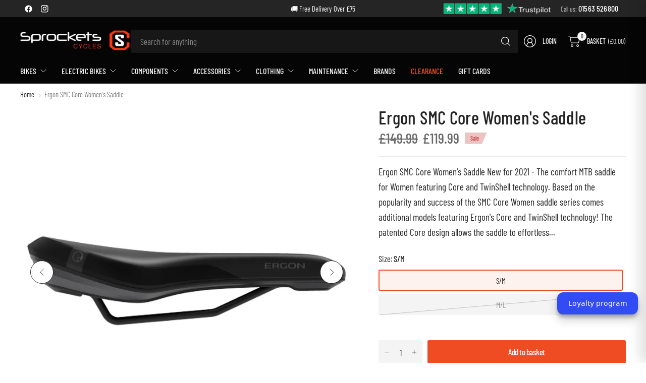

--- FILE ---
content_type: text/javascript
request_url: https://www.sprocketscycles.com/cdn/shop/t/13/assets/sticky-scroller.js?v=66968013060721931521757496215
body_size: -128
content:
if(!customElements.get("sticky-scroller")){class StickyScroller extends HTMLElement{constructor(){super(),this.headerHeight=parseInt(getComputedStyle(document.documentElement).getPropertyValue("--header-height"),10),this.parent=this.closest(".sticky-scroller--parent"),this.newScrollPosition=0,this.oldScrollPositon=0,this.ticking=!1}connectedCallback(){this.element=this.querySelector(".sticky-scroller--element"),this.siblings=this.parent?.querySelectorAll(".sticky-scroller--compare"),this.collapsibles=this.parent.querySelectorAll(".accordion"),window.addEventListener("resize",this.onResize.bind(this)),window.addEventListener("scroll",this.onScroll.bind(this),{passive:!0}),window.dispatchEvent(new Event("resize")),this.collapsibles.length&&this.collapsibles.forEach(collapsible=>{collapsible.addEventListener("animationend",()=>{this.onResize()})})}getSiblingsHeight(){return this.disable(!1),this.siblingHeight=0,this.siblings.forEach(sibling=>{this.siblingHeight+=sibling.offsetHeight}),this.siblingHeight}onResize(){this.getSiblingsHeight()&&(this.getSiblingsHeight()<=this.element.offsetHeight?this.disable(!0):this.activate())}onScroll(){this.newScrollPosition=window.scrollY,this.ticking||(window.requestAnimationFrame(()=>{this.translate(),this.ticking=!1,this.oldScrollPositon=this.newScrollPosition}),this.ticking=!0)}activate(){this.element.style.overflowY="hidden",this.element.classList.remove("sticky-scroller--disabled"),this.ticking=!1,window.dispatchEvent(new Event("scroll"))}disable(scroll){scroll&&(this.element.style.overflowY="auto"),this.element.classList.add("sticky-scroller--disabled")}translate(){const parentRect=this.parentElement.getBoundingClientRect(),distance=this.newScrollPosition-this.oldScrollPositon;parentRect.top>this.headerHeight&&distance>0||parentRect.bottom<window.innerHeight&&distance<0||(this.element.scrollTop+=distance)}}customElements.define("sticky-scroller",StickyScroller)}
//# sourceMappingURL=/cdn/shop/t/13/assets/sticky-scroller.js.map?v=66968013060721931521757496215
